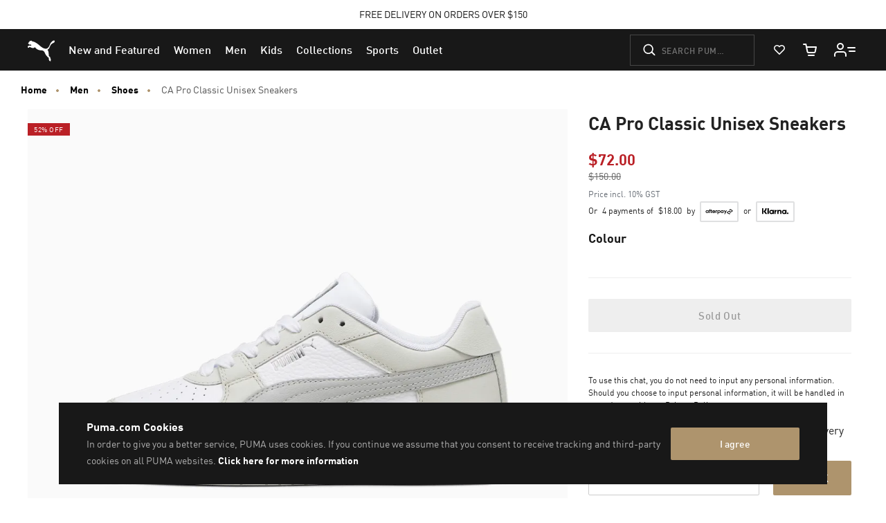

--- FILE ---
content_type: text/javascript; charset=utf-8
request_url: https://app.link/_r?sdk=web2.86.5&branch_key=key_live_bo6E0fWzVtqAmYsIe34HwkimtzaB6aJf&callback=branch_callback__0
body_size: 68
content:
/**/ typeof branch_callback__0 === 'function' && branch_callback__0("1544849997079794216");

--- FILE ---
content_type: text/javascript; charset=utf-8
request_url: https://e.cquotient.com/recs/bcwr-AU/product-to-product?callback=CQuotient._callback3&_=1769559162416&_device=mac&userId=&cookieId=ceEbkzP9f6PWakS6wxcfpJHiiB&emailId=&anchors=id%3A%3A%7C%7Csku%3A%3A%7C%7Ctype%3A%3A%7C%7Calt_id%3A%3A&slotId=pdp_content_slot&slotConfigId=Einstein%20PDP%20Recommendation&slotConfigTemplate=slots%2Frecommendation%2Fpdp.isml&ccver=1.03&realm=BCWR&siteId=AU&instanceType=prd&v=v3.1.3&json=%7B%22userId%22%3A%22%22%2C%22cookieId%22%3A%22ceEbkzP9f6PWakS6wxcfpJHiiB%22%2C%22emailId%22%3A%22%22%2C%22anchors%22%3A%5B%7B%22id%22%3A%22%22%2C%22sku%22%3A%22%22%2C%22type%22%3A%22%22%2C%22alt_id%22%3A%22%22%7D%5D%2C%22slotId%22%3A%22pdp_content_slot%22%2C%22slotConfigId%22%3A%22Einstein%20PDP%20Recommendation%22%2C%22slotConfigTemplate%22%3A%22slots%2Frecommendation%2Fpdp.isml%22%2C%22ccver%22%3A%221.03%22%2C%22realm%22%3A%22BCWR%22%2C%22siteId%22%3A%22AU%22%2C%22instanceType%22%3A%22prd%22%2C%22v%22%3A%22v3.1.3%22%7D
body_size: 86
content:
/**/ typeof CQuotient._callback3 === 'function' && CQuotient._callback3({"product-to-product":{"displayMessage":"product-to-product","recs":[],"recoUUID":"382f08b1-05ae-488b-8116-cbf06cfc47e6"}});

--- FILE ---
content_type: text/javascript; charset=utf-8
request_url: https://e.cquotient.com/recs/bcwr-AU/product-to-product?callback=CQuotient._callback2&_=1769559162415&_device=mac&userId=&cookieId=ceEbkzP9f6PWakS6wxcfpJHiiB&emailId=&anchors=id%3A%3A380190%7C%7Csku%3A%3A%7C%7Ctype%3A%3A%7C%7Calt_id%3A%3A&slotId=pdp-global-recommendations&slotConfigId=Einstein-product-recommendations-21.12&slotConfigTemplate=slots%2Frecommendation%2Fproduct-carousel.isml&ccver=1.03&realm=BCWR&siteId=AU&instanceType=prd&v=v3.1.3&json=%7B%22userId%22%3A%22%22%2C%22cookieId%22%3A%22ceEbkzP9f6PWakS6wxcfpJHiiB%22%2C%22emailId%22%3A%22%22%2C%22anchors%22%3A%5B%7B%22id%22%3A%22380190%22%2C%22sku%22%3A%22%22%2C%22type%22%3A%22%22%2C%22alt_id%22%3A%22%22%7D%5D%2C%22slotId%22%3A%22pdp-global-recommendations%22%2C%22slotConfigId%22%3A%22Einstein-product-recommendations-21.12%22%2C%22slotConfigTemplate%22%3A%22slots%2Frecommendation%2Fproduct-carousel.isml%22%2C%22ccver%22%3A%221.03%22%2C%22realm%22%3A%22BCWR%22%2C%22siteId%22%3A%22AU%22%2C%22instanceType%22%3A%22prd%22%2C%22v%22%3A%22v3.1.3%22%7D
body_size: 801
content:
/**/ typeof CQuotient._callback2 === 'function' && CQuotient._callback2({"product-to-product":{"displayMessage":"product-to-product","recs":[{"id":"393802","product_name":"PUMA Cali Court Leather Women's Sneakers","image_url":"https://images.puma.net/images/393802/01/sv01/fnd/JPN/w/2000/h/2000/","product_url":"https://au.puma.com/au/en/pd/puma-cali-court-leather-womens-sneakers/393802.html"},{"id":"785297","product_name":"Richmond FC 2026 Women's Team Polo","image_url":"https://images.puma.net/images/785297/01/fnd/AUS/w/2000/h/2000/","product_url":"https://au.puma.com/au/en/pd/richmond-fc-2026-womens-team-polo/785297.html"},{"id":"401683","product_name":"King Indoor Unisex Sneakers","image_url":"https://images.puma.net/images/401683/03/mod01/fnd/JPN/w/2000/h/2000/","product_url":"https://au.puma.com/au/en/pd/king-indoor-unisex-sneakers/401683.html"},{"id":"400717","product_name":"PUMA Club II Era Sneakers Unisex","image_url":"https://images.puma.net/images/400717/10/sv02/fnd/JPN/w/2000/h/2000/","product_url":"https://au.puma.com/au/en/pd/puma-club-ii-era-sneakers-unisex/400717.html"},{"id":"400343","product_name":"SOFTRIDE ZeroG Unisex Slides","image_url":"https://images.puma.net/images/400343/02/sv02/fnd/JPN/w/2000/h/2000/","product_url":"https://au.puma.com/au/en/pd/softride-zerog-unisex-slides/400343.html"},{"id":"405615","product_name":"Mostro X Unisex Sneakers","image_url":"https://images.puma.net/images/405615/01/sv03/fnd/JPN/w/2000/h/2000/","product_url":"https://au.puma.com/au/en/pd/mostro-x-unisex-sneakers/405615.html"},{"id":"406226","product_name":"Speedcat Icons Unisex Sneakers","image_url":"https://images.puma.net/images/406226/01/fnd/JPN/w/2000/h/2000/","product_url":"https://au.puma.com/au/en/pd/speedcat-icons-unisex-sneakers/406226.html"},{"id":"406224","product_name":"Mostro Icons Unisex Sneakers","image_url":"https://images.puma.net/images/406224/01/bv/fnd/JPN/w/2000/h/2000/","product_url":"https://au.puma.com/au/en/pd/mostro-icons-unisex-sneakers/406224.html"},{"id":"403191","product_name":"Mostro Fey Leather Unisex Shoes","image_url":"https://images.puma.net/images/403191/02/mod02/fnd/JPN/w/2000/h/2000/","product_url":"https://au.puma.com/au/en/pd/mostro-fey-leather-unisex-shoes/403191.html"},{"id":"404336","product_name":"Mostro XC Prime Sneakers Unisex","image_url":"https://images.puma.net/images/404336/01/sv04/fnd/JPN/w/2000/h/2000/","product_url":"https://au.puma.com/au/en/pd/mostro-xc-prime-sneakers-unisex/404336.html"},{"id":"401062","product_name":"Mostro Fey PRM Unisex Sneakers","image_url":"https://images.puma.net/images/401062/02/bv/fnd/JPN/w/2000/h/2000/","product_url":"https://au.puma.com/au/en/pd/mostro-fey-prm-unisex-sneakers/401062.html"},{"id":"397330","product_name":"Mostro OG Unisex Sneakers","image_url":"https://images.puma.net/images/397330/03/sv03/fnd/JPN/w/2000/h/2000/","product_url":"https://au.puma.com/au/en/pd/mostro-og-unisex-sneakers/397330.html"},{"id":"403777","product_name":"H-Street Premium Sneakers Unisex","image_url":"https://images.puma.net/images/403777/02/sv03/fnd/JPN/w/2000/h/2000/","product_url":"https://au.puma.com/au/en/pd/h-street-premium-sneakers-unisex/403777.html"},{"id":"384209","product_name":"Mayze Classic Women's Sneakers","image_url":"https://images.puma.net/images/384209/01/mod03/fnd/JPN/w/2000/h/2000/","product_url":"https://au.puma.com/au/en/pd/mayze-classic-womens-sneakers/384209.html"},{"id":"400461","product_name":"Palermo Elevata Leather Women's Sneakers","image_url":"https://images.puma.net/images/400461/02/sv04/fnd/JPN/w/2000/h/2000/","product_url":"https://au.puma.com/au/en/pd/palermo-elevata-leather-womens-sneakers/400461.html"},{"id":"405256","product_name":"Bella UT Lea Women's Sneakers","image_url":"https://images.puma.net/images/405256/06/sv02/fnd/JPN/w/2000/h/2000/","product_url":"https://au.puma.com/au/en/pd/bella-ut-lea-womens-sneakers/405256.html"}],"recoUUID":"606459fa-4070-4966-8b24-c39b22dd4294"}});

--- FILE ---
content_type: text/javascript; charset=utf-8
request_url: https://p.cquotient.com/pebble?tla=bcwr-AU&activityType=viewProduct&callback=CQuotient._act_callback0&cookieId=ceEbkzP9f6PWakS6wxcfpJHiiB&userId=&emailId=&product=id%3A%3A380190%7C%7Csku%3A%3A4099683448182%7C%7Ctype%3A%3A%7C%7Calt_id%3A%3A&realm=BCWR&siteId=AU&instanceType=prd&locale=en_AU&referrer=&currentLocation=https%3A%2F%2Fau.puma.com%2Fau%2Fen%2Fpd%2Fca-pro-classic-unisex-sneakers%2F4099683448182.html&ls=true&_=1769559162402&v=v3.1.3&fbPixelId=__UNKNOWN__&json=%7B%22cookieId%22%3A%22ceEbkzP9f6PWakS6wxcfpJHiiB%22%2C%22userId%22%3A%22%22%2C%22emailId%22%3A%22%22%2C%22product%22%3A%7B%22id%22%3A%22380190%22%2C%22sku%22%3A%224099683448182%22%2C%22type%22%3A%22%22%2C%22alt_id%22%3A%22%22%7D%2C%22realm%22%3A%22BCWR%22%2C%22siteId%22%3A%22AU%22%2C%22instanceType%22%3A%22prd%22%2C%22locale%22%3A%22en_AU%22%2C%22referrer%22%3A%22%22%2C%22currentLocation%22%3A%22https%3A%2F%2Fau.puma.com%2Fau%2Fen%2Fpd%2Fca-pro-classic-unisex-sneakers%2F4099683448182.html%22%2C%22ls%22%3Atrue%2C%22_%22%3A1769559162402%2C%22v%22%3A%22v3.1.3%22%2C%22fbPixelId%22%3A%22__UNKNOWN__%22%7D
body_size: 393
content:
/**/ typeof CQuotient._act_callback0 === 'function' && CQuotient._act_callback0([{"k":"__cq_uuid","v":"ceEbkzP9f6PWakS6wxcfpJHiiB","m":34128000},{"k":"__cq_bc","v":"%7B%22bcwr-AU%22%3A%5B%7B%22id%22%3A%22380190%22%2C%22sku%22%3A%224099683448182%22%7D%5D%7D","m":2592000},{"k":"__cq_seg","v":"0~0.00!1~0.00!2~0.00!3~0.00!4~0.00!5~0.00!6~0.00!7~0.00!8~0.00!9~0.00","m":2592000}]);